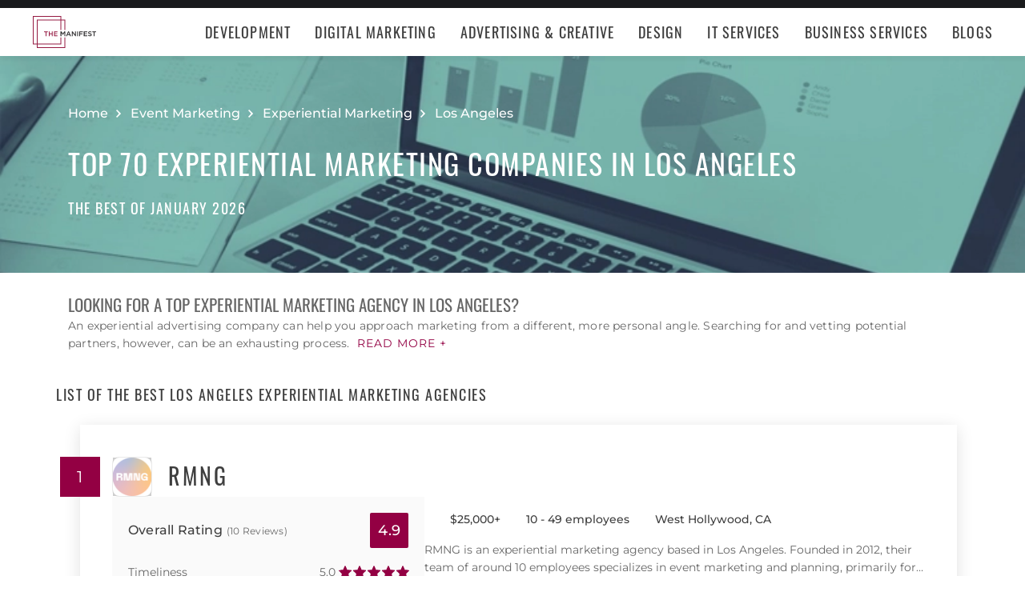

--- FILE ---
content_type: application/x-javascript
request_url: https://consent.cookiebot.com/logconsent.ashx?action=accept&nocache=1769796350023&dnt=false&clp=true&cls=true&clm=true&cbid=e3f279c2-000b-45a3-a003-18a3f1684e5b&cbt=none&ticket=&bulk=false&hasdata=true&method=implied&usercountry=US-39&referer=https%3A%2F%2Fthemanifest.com&rc=false
body_size: 269
content:
CookieConsent.setCookie("{stamp:%27WV+f7/koxGTkKe6pnRkRBHoxfbthAhwiewcPGzhK9QG9g5tQbL3/Vw==%27%2Cnecessary:true%2Cpreferences:true%2Cstatistics:true%2Cmarketing:true%2Cmethod:%27implied%27%2Cver:1%2Cutc:1769796350135%2Cregion:%27us-39%27}", new Date(1801332350135), '/', '', '');
if (typeof CookieConsent.resetBulkDomains!='undefined') {CookieConsent.resetBulkDomains(["themanifest.com"],false);}
CookieConsent.userCountry = 'us-39';
if (typeof CookieConsent.registerBulkConsent!='undefined') {CookieConsent.registerBulkConsent(12);}
